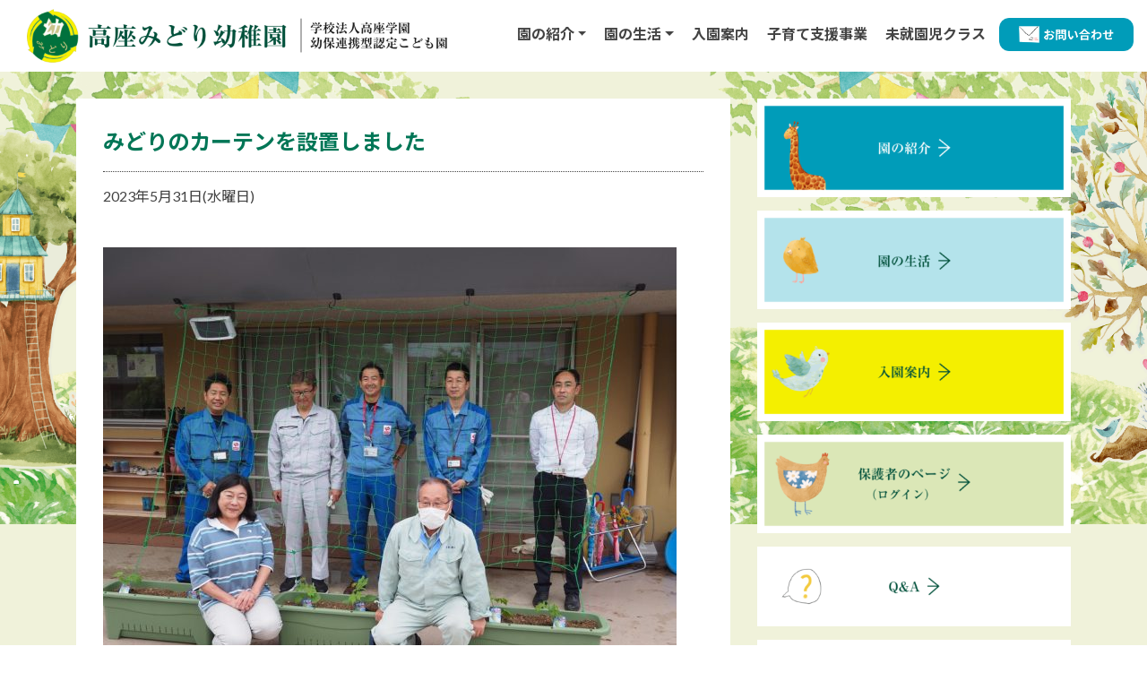

--- FILE ---
content_type: text/html; charset=UTF-8
request_url: https://midorikg.net/blog/2446/
body_size: 16429
content:
<!DOCTYPE html>
<html lang="ja">
<head>
	<meta charset="UTF-8">
	<meta name="viewport" content="width=device-width, initial-scale=1, shrink-to-fit=no">
	<link rel="profile" href="http://gmpg.org/xfn/11">
    <link href="https://fonts.googleapis.com/css2?family=Lato:wght@400;700&family=Noto+Sans+JP:wght@400;700&display=swap" rel="stylesheet">
    <meta name='robots' content='index, follow, max-image-preview:large, max-snippet:-1, max-video-preview:-1' />

	<!-- This site is optimized with the Yoast SEO plugin v26.5 - https://yoast.com/wordpress/plugins/seo/ -->
	<title>みどりのカーテンを設置しました | キリスト教保育 認定こども園 高座みどり幼稚園</title>
	<meta name="description" content="今日は大和市みどり公園課により、みどりのカーテン設置を行いました。設置植え付けには東京電力パワーグリッドさん、株式会社ガスターさん、図南鍛工株式会社さん、地元の" />
	<link rel="canonical" href="https://midorikg.net/blog/2446/" />
	<meta property="og:locale" content="ja_JP" />
	<meta property="og:type" content="article" />
	<meta property="og:title" content="みどりのカーテンを設置しました | キリスト教保育 認定こども園 高座みどり幼稚園" />
	<meta property="og:description" content="今日は大和市みどり公園課により、みどりのカーテン設置を行いました。設置植え付けには東京電力パワーグリッドさん、株式会社ガスターさん、図南鍛工株式会社さん、地元の" />
	<meta property="og:url" content="https://midorikg.net/blog/2446/" />
	<meta property="og:site_name" content="キリスト教保育 認定こども園 高座みどり幼稚園" />
	<meta property="article:publisher" content="https://www.facebook.com/kozamidorikg/" />
	<meta property="article:published_time" content="2023-05-31T02:31:02+00:00" />
	<meta property="og:image" content="https://midorikg.net/cp-bin/wordpress5/wp-content/uploads/2023/05/P5318645.jpg" />
	<meta property="og:image:width" content="1024" />
	<meta property="og:image:height" content="768" />
	<meta property="og:image:type" content="image/jpeg" />
	<meta name="author" content="WEB担当者" />
	<meta name="twitter:card" content="summary_large_image" />
	<script type="application/ld+json" class="yoast-schema-graph">{"@context":"https://schema.org","@graph":[{"@type":"Article","@id":"https://midorikg.net/blog/2446/#article","isPartOf":{"@id":"https://midorikg.net/blog/2446/"},"author":{"name":"WEB担当者","@id":"https://midorikg.net/#/schema/person/4814ac9f0cdbaf24b84dfe8fab2316c7"},"headline":"みどりのカーテンを設置しました","datePublished":"2023-05-31T02:31:02+00:00","mainEntityOfPage":{"@id":"https://midorikg.net/blog/2446/"},"wordCount":0,"publisher":{"@id":"https://midorikg.net/#organization"},"image":{"@id":"https://midorikg.net/blog/2446/#primaryimage"},"thumbnailUrl":"https://midorikg.net/cp-bin/wordpress5/wp-content/uploads/2023/05/P5318645.jpg","articleSection":["保育日記"],"inLanguage":"ja"},{"@type":"WebPage","@id":"https://midorikg.net/blog/2446/","url":"https://midorikg.net/blog/2446/","name":"みどりのカーテンを設置しました | キリスト教保育 認定こども園 高座みどり幼稚園","isPartOf":{"@id":"https://midorikg.net/#website"},"primaryImageOfPage":{"@id":"https://midorikg.net/blog/2446/#primaryimage"},"image":{"@id":"https://midorikg.net/blog/2446/#primaryimage"},"thumbnailUrl":"https://midorikg.net/cp-bin/wordpress5/wp-content/uploads/2023/05/P5318645.jpg","datePublished":"2023-05-31T02:31:02+00:00","description":"今日は大和市みどり公園課により、みどりのカーテン設置を行いました。設置植え付けには東京電力パワーグリッドさん、株式会社ガスターさん、図南鍛工株式会社さん、地元の","breadcrumb":{"@id":"https://midorikg.net/blog/2446/#breadcrumb"},"inLanguage":"ja","potentialAction":[{"@type":"ReadAction","target":["https://midorikg.net/blog/2446/"]}]},{"@type":"ImageObject","inLanguage":"ja","@id":"https://midorikg.net/blog/2446/#primaryimage","url":"https://midorikg.net/cp-bin/wordpress5/wp-content/uploads/2023/05/P5318645.jpg","contentUrl":"https://midorikg.net/cp-bin/wordpress5/wp-content/uploads/2023/05/P5318645.jpg","width":1024,"height":768},{"@type":"BreadcrumbList","@id":"https://midorikg.net/blog/2446/#breadcrumb","itemListElement":[{"@type":"ListItem","position":1,"name":"ホーム","item":"https://midorikg.net/"},{"@type":"ListItem","position":2,"name":"みどりのカーテンを設置しました"}]},{"@type":"WebSite","@id":"https://midorikg.net/#website","url":"https://midorikg.net/","name":"キリスト教保育 認定こども園 高座みどり幼稚園","description":"大和市でもっとも長い歴史と伝統をもつキリスト教保育のミッション園である認定こども園高座みどり幼稚園の公式ホームページです。神奈川県大和市の南林間駅の西口から徒歩3分です。お問い合わせ：神奈川県大和市南林間2-14-8 　TEL 046-274-0372","publisher":{"@id":"https://midorikg.net/#organization"},"potentialAction":[{"@type":"SearchAction","target":{"@type":"EntryPoint","urlTemplate":"https://midorikg.net/?s={search_term_string}"},"query-input":{"@type":"PropertyValueSpecification","valueRequired":true,"valueName":"search_term_string"}}],"inLanguage":"ja"},{"@type":"Organization","@id":"https://midorikg.net/#organization","name":"認定こども園高座みどり幼稚園","url":"https://midorikg.net/","logo":{"@type":"ImageObject","inLanguage":"ja","@id":"https://midorikg.net/#/schema/logo/image/","url":"http://midorikg.net/cp-bin/wordpress5/wp-content/uploads/2021/06/site_icon.png","contentUrl":"http://midorikg.net/cp-bin/wordpress5/wp-content/uploads/2021/06/site_icon.png","width":512,"height":512,"caption":"認定こども園高座みどり幼稚園"},"image":{"@id":"https://midorikg.net/#/schema/logo/image/"},"sameAs":["https://www.facebook.com/kozamidorikg/"]},{"@type":"Person","@id":"https://midorikg.net/#/schema/person/4814ac9f0cdbaf24b84dfe8fab2316c7","name":"WEB担当者","image":{"@type":"ImageObject","inLanguage":"ja","@id":"https://midorikg.net/#/schema/person/image/","url":"https://secure.gravatar.com/avatar/bdb00fa740c230da58d46539dcdbc948c454642da16bcdfddffdd1c490820bd1?s=96&d=mm&r=g","contentUrl":"https://secure.gravatar.com/avatar/bdb00fa740c230da58d46539dcdbc948c454642da16bcdfddffdd1c490820bd1?s=96&d=mm&r=g","caption":"WEB担当者"}}]}</script>
	<!-- / Yoast SEO plugin. -->


<link rel='dns-prefetch' href='//www.googletagmanager.com' />
<link rel="alternate" type="application/rss+xml" title="キリスト教保育 認定こども園 高座みどり幼稚園 &raquo; フィード" href="https://midorikg.net/feed/" />
<link rel="alternate" type="application/rss+xml" title="キリスト教保育 認定こども園 高座みどり幼稚園 &raquo; コメントフィード" href="https://midorikg.net/comments/feed/" />
<link rel="alternate" title="oEmbed (JSON)" type="application/json+oembed" href="https://midorikg.net/wp-json/oembed/1.0/embed?url=https%3A%2F%2Fmidorikg.net%2Fblog%2F2446%2F" />
<link rel="alternate" title="oEmbed (XML)" type="text/xml+oembed" href="https://midorikg.net/wp-json/oembed/1.0/embed?url=https%3A%2F%2Fmidorikg.net%2Fblog%2F2446%2F&#038;format=xml" />
<style id='wp-img-auto-sizes-contain-inline-css'>
img:is([sizes=auto i],[sizes^="auto," i]){contain-intrinsic-size:3000px 1500px}
/*# sourceURL=wp-img-auto-sizes-contain-inline-css */
</style>
<link rel='stylesheet' id='sbi_styles-css' href='https://midorikg.net/cp-bin/wordpress5/wp-content/plugins/instagram-feed-pro/css/sbi-styles.min.css?ver=6.9.0' media='all' />
<style id='wp-emoji-styles-inline-css'>

	img.wp-smiley, img.emoji {
		display: inline !important;
		border: none !important;
		box-shadow: none !important;
		height: 1em !important;
		width: 1em !important;
		margin: 0 0.07em !important;
		vertical-align: -0.1em !important;
		background: none !important;
		padding: 0 !important;
	}
/*# sourceURL=wp-emoji-styles-inline-css */
</style>
<style id='wp-block-library-inline-css'>
:root{--wp-block-synced-color:#7a00df;--wp-block-synced-color--rgb:122,0,223;--wp-bound-block-color:var(--wp-block-synced-color);--wp-editor-canvas-background:#ddd;--wp-admin-theme-color:#007cba;--wp-admin-theme-color--rgb:0,124,186;--wp-admin-theme-color-darker-10:#006ba1;--wp-admin-theme-color-darker-10--rgb:0,107,160.5;--wp-admin-theme-color-darker-20:#005a87;--wp-admin-theme-color-darker-20--rgb:0,90,135;--wp-admin-border-width-focus:2px}@media (min-resolution:192dpi){:root{--wp-admin-border-width-focus:1.5px}}.wp-element-button{cursor:pointer}:root .has-very-light-gray-background-color{background-color:#eee}:root .has-very-dark-gray-background-color{background-color:#313131}:root .has-very-light-gray-color{color:#eee}:root .has-very-dark-gray-color{color:#313131}:root .has-vivid-green-cyan-to-vivid-cyan-blue-gradient-background{background:linear-gradient(135deg,#00d084,#0693e3)}:root .has-purple-crush-gradient-background{background:linear-gradient(135deg,#34e2e4,#4721fb 50%,#ab1dfe)}:root .has-hazy-dawn-gradient-background{background:linear-gradient(135deg,#faaca8,#dad0ec)}:root .has-subdued-olive-gradient-background{background:linear-gradient(135deg,#fafae1,#67a671)}:root .has-atomic-cream-gradient-background{background:linear-gradient(135deg,#fdd79a,#004a59)}:root .has-nightshade-gradient-background{background:linear-gradient(135deg,#330968,#31cdcf)}:root .has-midnight-gradient-background{background:linear-gradient(135deg,#020381,#2874fc)}:root{--wp--preset--font-size--normal:16px;--wp--preset--font-size--huge:42px}.has-regular-font-size{font-size:1em}.has-larger-font-size{font-size:2.625em}.has-normal-font-size{font-size:var(--wp--preset--font-size--normal)}.has-huge-font-size{font-size:var(--wp--preset--font-size--huge)}.has-text-align-center{text-align:center}.has-text-align-left{text-align:left}.has-text-align-right{text-align:right}.has-fit-text{white-space:nowrap!important}#end-resizable-editor-section{display:none}.aligncenter{clear:both}.items-justified-left{justify-content:flex-start}.items-justified-center{justify-content:center}.items-justified-right{justify-content:flex-end}.items-justified-space-between{justify-content:space-between}.screen-reader-text{border:0;clip-path:inset(50%);height:1px;margin:-1px;overflow:hidden;padding:0;position:absolute;width:1px;word-wrap:normal!important}.screen-reader-text:focus{background-color:#ddd;clip-path:none;color:#444;display:block;font-size:1em;height:auto;left:5px;line-height:normal;padding:15px 23px 14px;text-decoration:none;top:5px;width:auto;z-index:100000}html :where(.has-border-color){border-style:solid}html :where([style*=border-top-color]){border-top-style:solid}html :where([style*=border-right-color]){border-right-style:solid}html :where([style*=border-bottom-color]){border-bottom-style:solid}html :where([style*=border-left-color]){border-left-style:solid}html :where([style*=border-width]){border-style:solid}html :where([style*=border-top-width]){border-top-style:solid}html :where([style*=border-right-width]){border-right-style:solid}html :where([style*=border-bottom-width]){border-bottom-style:solid}html :where([style*=border-left-width]){border-left-style:solid}html :where(img[class*=wp-image-]){height:auto;max-width:100%}:where(figure){margin:0 0 1em}html :where(.is-position-sticky){--wp-admin--admin-bar--position-offset:var(--wp-admin--admin-bar--height,0px)}@media screen and (max-width:600px){html :where(.is-position-sticky){--wp-admin--admin-bar--position-offset:0px}}

/*# sourceURL=wp-block-library-inline-css */
</style><style id='global-styles-inline-css'>
:root{--wp--preset--aspect-ratio--square: 1;--wp--preset--aspect-ratio--4-3: 4/3;--wp--preset--aspect-ratio--3-4: 3/4;--wp--preset--aspect-ratio--3-2: 3/2;--wp--preset--aspect-ratio--2-3: 2/3;--wp--preset--aspect-ratio--16-9: 16/9;--wp--preset--aspect-ratio--9-16: 9/16;--wp--preset--color--black: #000000;--wp--preset--color--cyan-bluish-gray: #abb8c3;--wp--preset--color--white: #ffffff;--wp--preset--color--pale-pink: #f78da7;--wp--preset--color--vivid-red: #cf2e2e;--wp--preset--color--luminous-vivid-orange: #ff6900;--wp--preset--color--luminous-vivid-amber: #fcb900;--wp--preset--color--light-green-cyan: #7bdcb5;--wp--preset--color--vivid-green-cyan: #00d084;--wp--preset--color--pale-cyan-blue: #8ed1fc;--wp--preset--color--vivid-cyan-blue: #0693e3;--wp--preset--color--vivid-purple: #9b51e0;--wp--preset--gradient--vivid-cyan-blue-to-vivid-purple: linear-gradient(135deg,rgb(6,147,227) 0%,rgb(155,81,224) 100%);--wp--preset--gradient--light-green-cyan-to-vivid-green-cyan: linear-gradient(135deg,rgb(122,220,180) 0%,rgb(0,208,130) 100%);--wp--preset--gradient--luminous-vivid-amber-to-luminous-vivid-orange: linear-gradient(135deg,rgb(252,185,0) 0%,rgb(255,105,0) 100%);--wp--preset--gradient--luminous-vivid-orange-to-vivid-red: linear-gradient(135deg,rgb(255,105,0) 0%,rgb(207,46,46) 100%);--wp--preset--gradient--very-light-gray-to-cyan-bluish-gray: linear-gradient(135deg,rgb(238,238,238) 0%,rgb(169,184,195) 100%);--wp--preset--gradient--cool-to-warm-spectrum: linear-gradient(135deg,rgb(74,234,220) 0%,rgb(151,120,209) 20%,rgb(207,42,186) 40%,rgb(238,44,130) 60%,rgb(251,105,98) 80%,rgb(254,248,76) 100%);--wp--preset--gradient--blush-light-purple: linear-gradient(135deg,rgb(255,206,236) 0%,rgb(152,150,240) 100%);--wp--preset--gradient--blush-bordeaux: linear-gradient(135deg,rgb(254,205,165) 0%,rgb(254,45,45) 50%,rgb(107,0,62) 100%);--wp--preset--gradient--luminous-dusk: linear-gradient(135deg,rgb(255,203,112) 0%,rgb(199,81,192) 50%,rgb(65,88,208) 100%);--wp--preset--gradient--pale-ocean: linear-gradient(135deg,rgb(255,245,203) 0%,rgb(182,227,212) 50%,rgb(51,167,181) 100%);--wp--preset--gradient--electric-grass: linear-gradient(135deg,rgb(202,248,128) 0%,rgb(113,206,126) 100%);--wp--preset--gradient--midnight: linear-gradient(135deg,rgb(2,3,129) 0%,rgb(40,116,252) 100%);--wp--preset--font-size--small: 13px;--wp--preset--font-size--medium: 20px;--wp--preset--font-size--large: 36px;--wp--preset--font-size--x-large: 42px;--wp--preset--spacing--20: 0.44rem;--wp--preset--spacing--30: 0.67rem;--wp--preset--spacing--40: 1rem;--wp--preset--spacing--50: 1.5rem;--wp--preset--spacing--60: 2.25rem;--wp--preset--spacing--70: 3.38rem;--wp--preset--spacing--80: 5.06rem;--wp--preset--shadow--natural: 6px 6px 9px rgba(0, 0, 0, 0.2);--wp--preset--shadow--deep: 12px 12px 50px rgba(0, 0, 0, 0.4);--wp--preset--shadow--sharp: 6px 6px 0px rgba(0, 0, 0, 0.2);--wp--preset--shadow--outlined: 6px 6px 0px -3px rgb(255, 255, 255), 6px 6px rgb(0, 0, 0);--wp--preset--shadow--crisp: 6px 6px 0px rgb(0, 0, 0);}:where(.is-layout-flex){gap: 0.5em;}:where(.is-layout-grid){gap: 0.5em;}body .is-layout-flex{display: flex;}.is-layout-flex{flex-wrap: wrap;align-items: center;}.is-layout-flex > :is(*, div){margin: 0;}body .is-layout-grid{display: grid;}.is-layout-grid > :is(*, div){margin: 0;}:where(.wp-block-columns.is-layout-flex){gap: 2em;}:where(.wp-block-columns.is-layout-grid){gap: 2em;}:where(.wp-block-post-template.is-layout-flex){gap: 1.25em;}:where(.wp-block-post-template.is-layout-grid){gap: 1.25em;}.has-black-color{color: var(--wp--preset--color--black) !important;}.has-cyan-bluish-gray-color{color: var(--wp--preset--color--cyan-bluish-gray) !important;}.has-white-color{color: var(--wp--preset--color--white) !important;}.has-pale-pink-color{color: var(--wp--preset--color--pale-pink) !important;}.has-vivid-red-color{color: var(--wp--preset--color--vivid-red) !important;}.has-luminous-vivid-orange-color{color: var(--wp--preset--color--luminous-vivid-orange) !important;}.has-luminous-vivid-amber-color{color: var(--wp--preset--color--luminous-vivid-amber) !important;}.has-light-green-cyan-color{color: var(--wp--preset--color--light-green-cyan) !important;}.has-vivid-green-cyan-color{color: var(--wp--preset--color--vivid-green-cyan) !important;}.has-pale-cyan-blue-color{color: var(--wp--preset--color--pale-cyan-blue) !important;}.has-vivid-cyan-blue-color{color: var(--wp--preset--color--vivid-cyan-blue) !important;}.has-vivid-purple-color{color: var(--wp--preset--color--vivid-purple) !important;}.has-black-background-color{background-color: var(--wp--preset--color--black) !important;}.has-cyan-bluish-gray-background-color{background-color: var(--wp--preset--color--cyan-bluish-gray) !important;}.has-white-background-color{background-color: var(--wp--preset--color--white) !important;}.has-pale-pink-background-color{background-color: var(--wp--preset--color--pale-pink) !important;}.has-vivid-red-background-color{background-color: var(--wp--preset--color--vivid-red) !important;}.has-luminous-vivid-orange-background-color{background-color: var(--wp--preset--color--luminous-vivid-orange) !important;}.has-luminous-vivid-amber-background-color{background-color: var(--wp--preset--color--luminous-vivid-amber) !important;}.has-light-green-cyan-background-color{background-color: var(--wp--preset--color--light-green-cyan) !important;}.has-vivid-green-cyan-background-color{background-color: var(--wp--preset--color--vivid-green-cyan) !important;}.has-pale-cyan-blue-background-color{background-color: var(--wp--preset--color--pale-cyan-blue) !important;}.has-vivid-cyan-blue-background-color{background-color: var(--wp--preset--color--vivid-cyan-blue) !important;}.has-vivid-purple-background-color{background-color: var(--wp--preset--color--vivid-purple) !important;}.has-black-border-color{border-color: var(--wp--preset--color--black) !important;}.has-cyan-bluish-gray-border-color{border-color: var(--wp--preset--color--cyan-bluish-gray) !important;}.has-white-border-color{border-color: var(--wp--preset--color--white) !important;}.has-pale-pink-border-color{border-color: var(--wp--preset--color--pale-pink) !important;}.has-vivid-red-border-color{border-color: var(--wp--preset--color--vivid-red) !important;}.has-luminous-vivid-orange-border-color{border-color: var(--wp--preset--color--luminous-vivid-orange) !important;}.has-luminous-vivid-amber-border-color{border-color: var(--wp--preset--color--luminous-vivid-amber) !important;}.has-light-green-cyan-border-color{border-color: var(--wp--preset--color--light-green-cyan) !important;}.has-vivid-green-cyan-border-color{border-color: var(--wp--preset--color--vivid-green-cyan) !important;}.has-pale-cyan-blue-border-color{border-color: var(--wp--preset--color--pale-cyan-blue) !important;}.has-vivid-cyan-blue-border-color{border-color: var(--wp--preset--color--vivid-cyan-blue) !important;}.has-vivid-purple-border-color{border-color: var(--wp--preset--color--vivid-purple) !important;}.has-vivid-cyan-blue-to-vivid-purple-gradient-background{background: var(--wp--preset--gradient--vivid-cyan-blue-to-vivid-purple) !important;}.has-light-green-cyan-to-vivid-green-cyan-gradient-background{background: var(--wp--preset--gradient--light-green-cyan-to-vivid-green-cyan) !important;}.has-luminous-vivid-amber-to-luminous-vivid-orange-gradient-background{background: var(--wp--preset--gradient--luminous-vivid-amber-to-luminous-vivid-orange) !important;}.has-luminous-vivid-orange-to-vivid-red-gradient-background{background: var(--wp--preset--gradient--luminous-vivid-orange-to-vivid-red) !important;}.has-very-light-gray-to-cyan-bluish-gray-gradient-background{background: var(--wp--preset--gradient--very-light-gray-to-cyan-bluish-gray) !important;}.has-cool-to-warm-spectrum-gradient-background{background: var(--wp--preset--gradient--cool-to-warm-spectrum) !important;}.has-blush-light-purple-gradient-background{background: var(--wp--preset--gradient--blush-light-purple) !important;}.has-blush-bordeaux-gradient-background{background: var(--wp--preset--gradient--blush-bordeaux) !important;}.has-luminous-dusk-gradient-background{background: var(--wp--preset--gradient--luminous-dusk) !important;}.has-pale-ocean-gradient-background{background: var(--wp--preset--gradient--pale-ocean) !important;}.has-electric-grass-gradient-background{background: var(--wp--preset--gradient--electric-grass) !important;}.has-midnight-gradient-background{background: var(--wp--preset--gradient--midnight) !important;}.has-small-font-size{font-size: var(--wp--preset--font-size--small) !important;}.has-medium-font-size{font-size: var(--wp--preset--font-size--medium) !important;}.has-large-font-size{font-size: var(--wp--preset--font-size--large) !important;}.has-x-large-font-size{font-size: var(--wp--preset--font-size--x-large) !important;}
/*# sourceURL=global-styles-inline-css */
</style>

<style id='classic-theme-styles-inline-css'>
/*! This file is auto-generated */
.wp-block-button__link{color:#fff;background-color:#32373c;border-radius:9999px;box-shadow:none;text-decoration:none;padding:calc(.667em + 2px) calc(1.333em + 2px);font-size:1.125em}.wp-block-file__button{background:#32373c;color:#fff;text-decoration:none}
/*# sourceURL=/wp-includes/css/classic-themes.min.css */
</style>
<link rel='stylesheet' id='contact-form-7-css' href='https://midorikg.net/cp-bin/wordpress5/wp-content/plugins/contact-form-7/includes/css/styles.css?ver=6.1.4' media='all' />
<link rel='stylesheet' id='ple-style-css' href='https://midorikg.net/cp-bin/wordpress5/wp-content/plugins/page-loading-effects/assets/css/style.css?ver=1.0.0' media='all' />
<link rel='stylesheet' id='child-understrap-styles-css' href='https://midorikg.net/cp-bin/wordpress5/wp-content/themes/understrap-child-main/css/child-theme.min.css?ver=3.5.0' media='all' />
<script src="https://midorikg.net/cp-bin/wordpress5/wp-includes/js/jquery/jquery.min.js?ver=3.7.1" id="jquery-core-js"></script>
<script src="https://midorikg.net/cp-bin/wordpress5/wp-includes/js/jquery/jquery-migrate.min.js?ver=3.4.1" id="jquery-migrate-js"></script>
<script src="https://midorikg.net/cp-bin/wordpress5/wp-content/plugins/page-loading-effects/assets/js/ple.preloader.min.js?ver=6.9" id="ple-script-js"></script>

<!-- Site Kit によって追加された Google タグ（gtag.js）スニペット -->
<!-- Google アナリティクス スニペット (Site Kit が追加) -->
<script src="https://www.googletagmanager.com/gtag/js?id=G-E1PEG25J9Y" id="google_gtagjs-js" async></script>
<script id="google_gtagjs-js-after">
window.dataLayer = window.dataLayer || [];function gtag(){dataLayer.push(arguments);}
gtag("set","linker",{"domains":["midorikg.net"]});
gtag("js", new Date());
gtag("set", "developer_id.dZTNiMT", true);
gtag("config", "G-E1PEG25J9Y");
 window._googlesitekit = window._googlesitekit || {}; window._googlesitekit.throttledEvents = []; window._googlesitekit.gtagEvent = (name, data) => { var key = JSON.stringify( { name, data } ); if ( !! window._googlesitekit.throttledEvents[ key ] ) { return; } window._googlesitekit.throttledEvents[ key ] = true; setTimeout( () => { delete window._googlesitekit.throttledEvents[ key ]; }, 5 ); gtag( "event", name, { ...data, event_source: "site-kit" } ); }; 
//# sourceURL=google_gtagjs-js-after
</script>
<link rel="https://api.w.org/" href="https://midorikg.net/wp-json/" /><link rel="alternate" title="JSON" type="application/json" href="https://midorikg.net/wp-json/wp/v2/posts/2446" /><link rel="EditURI" type="application/rsd+xml" title="RSD" href="https://midorikg.net/cp-bin/wordpress5/xmlrpc.php?rsd" />
<meta name="generator" content="WordPress 6.9" />
<link rel='shortlink' href='https://midorikg.net/?p=2446' />
<meta name="generator" content="Site Kit by Google 1.167.0" /><script type="text/javascript">
  plePreloader.speed = "2000";
  if(!plePreloader.speed){
    plePreloader.speed=4000;
  }
  plePreloader.elem = "ple-loader-wraps1";
  plePreloader.elemInner = '';
  plePreloader.kicks();
</script>
<style type="text/css">
  #ple-loader-wraps1 {
    background: #c1d6ba;
  }
  #ple-loader-wraps1 #ple-animates {
     background:#ffffff;}
</style>
<meta name="mobile-web-app-capable" content="yes">
<meta name="apple-mobile-web-app-capable" content="yes">
<meta name="apple-mobile-web-app-title" content="キリスト教保育 認定こども園 高座みどり幼稚園 - 大和市でもっとも長い歴史と伝統をもつキリスト教保育のミッション園である認定こども園高座みどり幼稚園の公式ホームページです。神奈川県大和市の南林間駅の西口から徒歩3分です。お問い合わせ：神奈川県大和市南林間2-14-8 　TEL 046-274-0372">
<link rel="icon" href="https://midorikg.net/cp-bin/wordpress5/wp-content/uploads/2021/06/cropped-site_icon-32x32.png" sizes="32x32" />
<link rel="icon" href="https://midorikg.net/cp-bin/wordpress5/wp-content/uploads/2021/06/cropped-site_icon-192x192.png" sizes="192x192" />
<link rel="apple-touch-icon" href="https://midorikg.net/cp-bin/wordpress5/wp-content/uploads/2021/06/cropped-site_icon-180x180.png" />
<meta name="msapplication-TileImage" content="https://midorikg.net/cp-bin/wordpress5/wp-content/uploads/2021/06/cropped-site_icon-270x270.png" />
		<style id="wp-custom-css">
			.youtube-box {
	display:flex;
	justify-content: space-between;
	margin-bottom:30px;
}
.youtube-flex {
	width:350px;
}
.youtube-flex iframe {
	width:100%;
	height:197px;
}
.instagram-box {
	margin:0 0 4em;
}

@media (max-width: 768px) {
	.youtube-box {
		flex-wrap:wrap;
	}
	.youtube-flex {
		width:360px;
		margin:auto;
	}
	.youtube-flex iframe {
		height:210px;
	}
	.instagram-box {
		margin:0 0 4em;
	}
}		</style>
		    <link rel="stylesheet" href="https://cdnjs.cloudflare.com/ajax/libs/animate.css/3.7.0/animate.min.css">
    <link href="https://unpkg.com/aos@2.3.1/dist/aos.css" rel="stylesheet">


</head>

<body class="wp-singular post-template-default single single-post postid-2446 single-format-standard wp-custom-logo wp-embed-responsive wp-theme-understrap wp-child-theme-understrap-child-main group-blog" itemscope itemtype="http://schema.org/WebSite">
<div class="site" id="page">

	<!-- ******************* The Navbar Area ******************* -->
	<div id="wrapper-navbar">

		<a class="skip-link sr-only sr-only-focusable" href="#content">コンテンツへスキップ</a>

		<nav id="main-nav" class="navbar navbar-expand-xl" aria-labelledby="main-nav-label">

					<div class="container-fluid">
		
					<!-- Your site title as branding in the menu -->

						
                            <a href="https://midorikg.net/" class="navbar-brand custom-logo-link" rel="home"><img width="1410" height="180" src="https://midorikg.net/cp-bin/wordpress5/wp-content/uploads/2021/06/site_logo@3x.png" class="img-fluid" alt="キリスト教保育 認定こども園 高座みどり幼稚園" decoding="async" fetchpriority="high" srcset="https://midorikg.net/cp-bin/wordpress5/wp-content/uploads/2021/06/site_logo@3x.png 1410w, https://midorikg.net/cp-bin/wordpress5/wp-content/uploads/2021/06/site_logo@3x-640x82.png 640w, https://midorikg.net/cp-bin/wordpress5/wp-content/uploads/2021/06/site_logo@3x-1024x131.png 1024w, https://midorikg.net/cp-bin/wordpress5/wp-content/uploads/2021/06/site_logo@3x-768x98.png 768w, https://midorikg.net/cp-bin/wordpress5/wp-content/uploads/2021/06/site_logo@3x-300x38.png 300w" sizes="(max-width: 1410px) 100vw, 1410px" /></a>
						

					<!-- end custom logo -->

                <button class="navbar-toggler" type="button" data-toggle="collapse" data-target="#navbarNavDropdown" aria-controls="navbarNavDropdown" aria-expanded="false" aria-label="ナビゲーション切り替え">
                    <span class="navbar-toggler-icon"></span>
                    <span class="navbar-toggler-icon"></span>
                    <span class="navbar-toggler-icon"></span>
				</button>


				<!-- The WordPress Menu goes here -->
                <div class="main_menu_pc">
	                <div id="navbarNavDropdown" class="collapse navbar-collapse"><ul id="main-menu" class="navbar-nav ml-auto"><li itemscope="itemscope" itemtype="https://www.schema.org/SiteNavigationElement" id="menu-item-52" class="menu-item menu-item-type-post_type menu-item-object-page menu-item-has-children dropdown menu-item-52 nav-item"><a title="園の紹介" href="#" data-toggle="dropdown" aria-haspopup="true" aria-expanded="false" class="dropdown-toggle nav-link" id="menu-item-dropdown-52">園の紹介</a>
<ul class="dropdown-menu" aria-labelledby="menu-item-dropdown-52" role="menu">
	<li itemscope="itemscope" itemtype="https://www.schema.org/SiteNavigationElement" id="menu-item-748" class="menu-item menu-item-type-post_type menu-item-object-page menu-item-748 nav-item"><a title="園の紹介" href="https://midorikg.net/about/" class="dropdown-item">園の紹介</a></li>
	<li itemscope="itemscope" itemtype="https://www.schema.org/SiteNavigationElement" id="menu-item-744" class="menu-item menu-item-type-post_type menu-item-object-page menu-item-744 nav-item"><a title="- 理事長からのあいさつ" href="https://midorikg.net/about/greet1/" class="dropdown-item">&#8211; 理事長からのあいさつ</a></li>
	<li itemscope="itemscope" itemtype="https://www.schema.org/SiteNavigationElement" id="menu-item-745" class="menu-item menu-item-type-post_type menu-item-object-page menu-item-745 nav-item"><a title="- 園長からのあいさつ" href="https://midorikg.net/about/greet2/" class="dropdown-item">&#8211; 園長からのあいさつ</a></li>
	<li itemscope="itemscope" itemtype="https://www.schema.org/SiteNavigationElement" id="menu-item-746" class="menu-item menu-item-type-post_type menu-item-object-page menu-item-746 nav-item"><a title="- 沿革" href="https://midorikg.net/about/history/" class="dropdown-item">&#8211; 沿革</a></li>
	<li itemscope="itemscope" itemtype="https://www.schema.org/SiteNavigationElement" id="menu-item-747" class="menu-item menu-item-type-post_type menu-item-object-page menu-item-747 nav-item"><a title="- 認定こども園" href="https://midorikg.net/about/ninteikodomoen/" class="dropdown-item">&#8211; 認定こども園</a></li>
	<li itemscope="itemscope" itemtype="https://www.schema.org/SiteNavigationElement" id="menu-item-3077" class="menu-item menu-item-type-post_type menu-item-object-page menu-item-3077 nav-item"><a title="- 寄付金募集について" href="https://midorikg.net/donation/" class="dropdown-item">&#8211; 寄付金募集について</a></li>
</ul>
</li>
<li itemscope="itemscope" itemtype="https://www.schema.org/SiteNavigationElement" id="menu-item-51" class="menu-item menu-item-type-post_type menu-item-object-page menu-item-has-children dropdown menu-item-51 nav-item"><a title="園の生活" href="#" data-toggle="dropdown" aria-haspopup="true" aria-expanded="false" class="dropdown-toggle nav-link" id="menu-item-dropdown-51">園の生活</a>
<ul class="dropdown-menu" aria-labelledby="menu-item-dropdown-51" role="menu">
	<li itemscope="itemscope" itemtype="https://www.schema.org/SiteNavigationElement" id="menu-item-1187" class="menu-item menu-item-type-post_type menu-item-object-page menu-item-1187 nav-item"><a title="園の生活" href="https://midorikg.net/life/" class="dropdown-item">園の生活</a></li>
	<li itemscope="itemscope" itemtype="https://www.schema.org/SiteNavigationElement" id="menu-item-1186" class="menu-item menu-item-type-post_type menu-item-object-page menu-item-1186 nav-item"><a title="キリスト教保育" href="https://midorikg.net/christian-childcare/" class="dropdown-item">キリスト教保育</a></li>
	<li itemscope="itemscope" itemtype="https://www.schema.org/SiteNavigationElement" id="menu-item-1185" class="menu-item menu-item-type-post_type menu-item-object-page menu-item-1185 nav-item"><a title="遊び" href="https://midorikg.net/play/" class="dropdown-item">遊び</a></li>
	<li itemscope="itemscope" itemtype="https://www.schema.org/SiteNavigationElement" id="menu-item-1184" class="menu-item menu-item-type-post_type menu-item-object-page menu-item-1184 nav-item"><a title="食育" href="https://midorikg.net/food-education/" class="dropdown-item">食育</a></li>
</ul>
</li>
<li itemscope="itemscope" itemtype="https://www.schema.org/SiteNavigationElement" id="menu-item-50" class="menu-item menu-item-type-post_type menu-item-object-page menu-item-50 nav-item"><a title="入園案内" href="https://midorikg.net/entrance/" class="nav-link">入園案内</a></li>
<li itemscope="itemscope" itemtype="https://www.schema.org/SiteNavigationElement" id="menu-item-56" class="menu-item menu-item-type-post_type menu-item-object-page menu-item-56 nav-item"><a title="子育て支援事業" href="https://midorikg.net/kosodate/" class="nav-link">子育て支援事業</a></li>
<li itemscope="itemscope" itemtype="https://www.schema.org/SiteNavigationElement" id="menu-item-47" class="menu-item menu-item-type-post_type menu-item-object-page menu-item-47 nav-item"><a title="未就園児クラス" href="https://midorikg.net/wakaba/" class="nav-link">未就園児クラス</a></li>
</ul></div>                    <a class="header_contact_link mdr_hover" href="/contact" style="background-image: url('https://midorikg.net/cp-bin/wordpress5/wp-content/themes/understrap-child-main/img/header_contact_link@3x.png')"><span class="alt_text">お問い合わせ</span></a>
                </div>



						</div><!-- .container -->
			            <div class="container-fluid">
                <div class="main_menu_sp">
		            <div id="navbarNavDropdown" class="collapse navbar-collapse"><ul id="main-menu-alt" class="navbar-nav ml-auto"><li itemscope="itemscope" itemtype="https://www.schema.org/SiteNavigationElement" id="menu-item-149" class="menu-item menu-item-type-post_type menu-item-object-page menu-item-home menu-item-149 nav-item"><a title="ホーム" href="https://midorikg.net/" class="nav-link">ホーム</a></li>
<li itemscope="itemscope" itemtype="https://www.schema.org/SiteNavigationElement" id="menu-item-157" class="menu-item menu-item-type-post_type menu-item-object-page menu-item-has-children dropdown menu-item-157 nav-item"><a title="園の紹介" href="#" data-toggle="dropdown" aria-haspopup="true" aria-expanded="false" class="dropdown-toggle nav-link" id="menu-item-dropdown-157">園の紹介</a>
<ul class="dropdown-menu" aria-labelledby="menu-item-dropdown-157" role="menu">
	<li itemscope="itemscope" itemtype="https://www.schema.org/SiteNavigationElement" id="menu-item-753" class="menu-item menu-item-type-post_type menu-item-object-page menu-item-753 nav-item"><a title="園の紹介" href="https://midorikg.net/about/" class="dropdown-item">園の紹介</a></li>
	<li itemscope="itemscope" itemtype="https://www.schema.org/SiteNavigationElement" id="menu-item-749" class="menu-item menu-item-type-post_type menu-item-object-page menu-item-749 nav-item"><a title="理事長からのあいさつ" href="https://midorikg.net/about/greet1/" class="dropdown-item">理事長からのあいさつ</a></li>
	<li itemscope="itemscope" itemtype="https://www.schema.org/SiteNavigationElement" id="menu-item-750" class="menu-item menu-item-type-post_type menu-item-object-page menu-item-750 nav-item"><a title="園長からのあいさつ" href="https://midorikg.net/about/greet2/" class="dropdown-item">園長からのあいさつ</a></li>
	<li itemscope="itemscope" itemtype="https://www.schema.org/SiteNavigationElement" id="menu-item-751" class="menu-item menu-item-type-post_type menu-item-object-page menu-item-751 nav-item"><a title="沿革" href="https://midorikg.net/about/history/" class="dropdown-item">沿革</a></li>
	<li itemscope="itemscope" itemtype="https://www.schema.org/SiteNavigationElement" id="menu-item-752" class="menu-item menu-item-type-post_type menu-item-object-page menu-item-752 nav-item"><a title="認定こども園" href="https://midorikg.net/about/ninteikodomoen/" class="dropdown-item">認定こども園</a></li>
	<li itemscope="itemscope" itemtype="https://www.schema.org/SiteNavigationElement" id="menu-item-3076" class="menu-item menu-item-type-post_type menu-item-object-page menu-item-3076 nav-item"><a title="寄付金募集について" href="https://midorikg.net/donation/" class="dropdown-item">寄付金募集について</a></li>
</ul>
</li>
<li itemscope="itemscope" itemtype="https://www.schema.org/SiteNavigationElement" id="menu-item-156" class="menu-item menu-item-type-post_type menu-item-object-page menu-item-has-children dropdown menu-item-156 nav-item"><a title="園の生活" href="#" data-toggle="dropdown" aria-haspopup="true" aria-expanded="false" class="dropdown-toggle nav-link" id="menu-item-dropdown-156">園の生活</a>
<ul class="dropdown-menu" aria-labelledby="menu-item-dropdown-156" role="menu">
	<li itemscope="itemscope" itemtype="https://www.schema.org/SiteNavigationElement" id="menu-item-1188" class="menu-item menu-item-type-post_type menu-item-object-page menu-item-1188 nav-item"><a title="園の生活" href="https://midorikg.net/life/" class="dropdown-item">園の生活</a></li>
	<li itemscope="itemscope" itemtype="https://www.schema.org/SiteNavigationElement" id="menu-item-1183" class="menu-item menu-item-type-post_type menu-item-object-page menu-item-1183 nav-item"><a title="キリスト教保育" href="https://midorikg.net/christian-childcare/" class="dropdown-item">キリスト教保育</a></li>
	<li itemscope="itemscope" itemtype="https://www.schema.org/SiteNavigationElement" id="menu-item-1182" class="menu-item menu-item-type-post_type menu-item-object-page menu-item-1182 nav-item"><a title="遊び" href="https://midorikg.net/play/" class="dropdown-item">遊び</a></li>
	<li itemscope="itemscope" itemtype="https://www.schema.org/SiteNavigationElement" id="menu-item-1181" class="menu-item menu-item-type-post_type menu-item-object-page menu-item-1181 nav-item"><a title="食育" href="https://midorikg.net/food-education/" class="dropdown-item">食育</a></li>
</ul>
</li>
<li itemscope="itemscope" itemtype="https://www.schema.org/SiteNavigationElement" id="menu-item-155" class="menu-item menu-item-type-post_type menu-item-object-page menu-item-155 nav-item"><a title="入園案内" href="https://midorikg.net/entrance/" class="nav-link">入園案内</a></li>
<li itemscope="itemscope" itemtype="https://www.schema.org/SiteNavigationElement" id="menu-item-161" class="menu-item menu-item-type-post_type menu-item-object-page menu-item-161 nav-item"><a title="子育て支援事業「ことり」・「ぴよ」" href="https://midorikg.net/kosodate/" class="nav-link">子育て支援事業「ことり」・「ぴよ」</a></li>
<li itemscope="itemscope" itemtype="https://www.schema.org/SiteNavigationElement" id="menu-item-153" class="menu-item menu-item-type-post_type menu-item-object-page menu-item-153 nav-item"><a title="未就園児クラス「わかば」" href="https://midorikg.net/wakaba/" class="nav-link">未就園児クラス「わかば」</a></li>
<li itemscope="itemscope" itemtype="https://www.schema.org/SiteNavigationElement" id="menu-item-154" class="menu-item menu-item-type-post_type menu-item-object-page menu-item-154 nav-item"><a title="保護者のページ" href="https://midorikg.net/guardian/" class="nav-link">保護者のページ</a></li>
<li itemscope="itemscope" itemtype="https://www.schema.org/SiteNavigationElement" id="menu-item-150" class="menu-item menu-item-type-post_type menu-item-object-page menu-item-150 nav-item"><a title="Q&#038;A" href="https://midorikg.net/qa/" class="nav-link">Q&#038;A</a></li>
<li itemscope="itemscope" itemtype="https://www.schema.org/SiteNavigationElement" id="menu-item-152" class="menu-item menu-item-type-post_type menu-item-object-page menu-item-152 nav-item"><a title="アクセス" href="https://midorikg.net/access/" class="nav-link">アクセス</a></li>
<li itemscope="itemscope" itemtype="https://www.schema.org/SiteNavigationElement" id="menu-item-151" class="menu-item menu-item-type-post_type menu-item-object-page menu-item-151 nav-item"><a title="お問い合わせ" href="https://midorikg.net/contact/" class="nav-link">お問い合わせ</a></li>
<li itemscope="itemscope" itemtype="https://www.schema.org/SiteNavigationElement" id="menu-item-162" class="menu-item menu-item-type-post_type menu-item-object-page menu-item-162 nav-item"><a title="職員募集" href="https://midorikg.net/recruit/" class="nav-link">職員募集</a></li>
<li itemscope="itemscope" itemtype="https://www.schema.org/SiteNavigationElement" id="menu-item-473" class="menu-item menu-item-type-taxonomy menu-item-object-category menu-item-473 nav-item"><a title="園からのお知らせ" href="https://midorikg.net/info/" class="nav-link">園からのお知らせ</a></li>
<li itemscope="itemscope" itemtype="https://www.schema.org/SiteNavigationElement" id="menu-item-474" class="menu-item menu-item-type-taxonomy menu-item-object-category current-post-ancestor current-menu-parent current-post-parent active menu-item-474 nav-item"><a title="保育日記" href="https://midorikg.net/blog/" class="nav-link">保育日記</a></li>
</ul></div>                </div>
            </div>

		</nav><!-- .site-navigation -->

	</div><!-- #wrapper-navbar end -->
    <div class="page_hero_wrapper">
        <div class="top_hero_outer">
            <div class="top_hero">

                <div class="hero_slider_wrapper">
                    <div class="container">
                        <div class="row no-gutters">
                            <div class="col-12">

                                <div class="hero_slider">
																												
                                </div>

								                            </div>
                        </div>
                    </div>
                </div>
                <div class="top_hero_link_outer">
                    <div class="top_bk_left"></div>
                    <div class="top_bk_right"></div>

                </div>
            </div>
        </div>
    </div>
<div class="wrapper" id="single-wrapper">

	<div class="container" id="content" tabindex="-1">

		<div class="row">

			<!-- Do the left sidebar check -->
			
<div class="col-md content-area" id="primary">

			<main class="site-single-page" id="main">

				<div class="single_post">
<article class="post-2446 post type-post status-publish format-standard has-post-thumbnail hentry category-blog" id="post-2446">

	<header class="entry-header">

		<h1 class="entry-title">みどりのカーテンを設置しました</h1>
		<div class="entry-meta">

			2023年5月31日(水曜日)
		</div><!-- .entry-meta -->

	</header><!-- .entry-header -->

	<img width="640" height="480" src="https://midorikg.net/cp-bin/wordpress5/wp-content/uploads/2023/05/P5318645.jpg" class="attachment-large size-large wp-post-image" alt="" decoding="async" srcset="https://midorikg.net/cp-bin/wordpress5/wp-content/uploads/2023/05/P5318645.jpg 1024w, https://midorikg.net/cp-bin/wordpress5/wp-content/uploads/2023/05/P5318645-640x480.jpg 640w, https://midorikg.net/cp-bin/wordpress5/wp-content/uploads/2023/05/P5318645-768x576.jpg 768w" sizes="(max-width: 640px) 100vw, 640px" />
	<div class="entry-content">

		<div dir="auto">今日は大和市みどり公園課により、みどりのカーテン設置を行いました。設置植え付けには東京電力パワーグリッドさん、株式会社ガスターさん、図南鍛工株式会社さん、地元の企業の方々が協力していただき作業が行われました。これから夏の期間、ゴーヤの成育とみどりのカーテンが用いられることを期待します。作業に携わってくださったみなさん、ありがとうございました。</div>
<div dir="auto"><a class="x1i10hfl xjbqb8w x6umtig x1b1mbwd xaqea5y xav7gou x9f619 x1ypdohk xt0psk2 xe8uvvx xdj266r x11i5rnm xat24cr x1mh8g0r xexx8yu x4uap5 x18d9i69 xkhd6sd x16tdsg8 x1hl2dhg xggy1nq x1a2a7pz xt0b8zv x1qq9wsj xo1l8bm" tabindex="0" role="link" href="https://www.facebook.com/hashtag/%E5%A4%A7%E5%92%8C%E5%B8%82?__eep__=6&amp;__cft__[0]=AZX_pnI7WusBlnHBW8tw56AC3eeW60cPzJld6tRPnvllEB4RG8ybvx2Y5xCa_STu4My7bDjuPLFK5EYWdIlut-X42HNIooeWYIoqExZDhdtMyPfz8tcL2zbaffy0sAbgJyPRGs-1H2znHNUWvtb1yabkN_BO_q0r5nN8xybcePALlAUKuDjMkwF-kcF8n2MHaz0&amp;__tn__=*NK-R">#大和市</a></div>
<div dir="auto"><a class="x1i10hfl xjbqb8w x6umtig x1b1mbwd xaqea5y xav7gou x9f619 x1ypdohk xt0psk2 xe8uvvx xdj266r x11i5rnm xat24cr x1mh8g0r xexx8yu x4uap5 x18d9i69 xkhd6sd x16tdsg8 x1hl2dhg xggy1nq x1a2a7pz xt0b8zv x1qq9wsj xo1l8bm" tabindex="0" role="link" href="https://www.facebook.com/hashtag/%E6%9D%B1%E4%BA%AC%E9%9B%BB%E5%8A%9B%E3%83%91%E3%83%AF%E3%83%BC%E3%82%B0%E3%83%AA%E3%83%83%E3%83%89?__eep__=6&amp;__cft__[0]=AZX_pnI7WusBlnHBW8tw56AC3eeW60cPzJld6tRPnvllEB4RG8ybvx2Y5xCa_STu4My7bDjuPLFK5EYWdIlut-X42HNIooeWYIoqExZDhdtMyPfz8tcL2zbaffy0sAbgJyPRGs-1H2znHNUWvtb1yabkN_BO_q0r5nN8xybcePALlAUKuDjMkwF-kcF8n2MHaz0&amp;__tn__=*NK-R">#東京電力パワーグリッド</a></div>
<div dir="auto"><a class="x1i10hfl xjbqb8w x6umtig x1b1mbwd xaqea5y xav7gou x9f619 x1ypdohk xt0psk2 xe8uvvx xdj266r x11i5rnm xat24cr x1mh8g0r xexx8yu x4uap5 x18d9i69 xkhd6sd x16tdsg8 x1hl2dhg xggy1nq x1a2a7pz xt0b8zv x1qq9wsj xo1l8bm" tabindex="0" role="link" href="https://www.facebook.com/hashtag/%E6%A0%AA%E5%BC%8F%E4%BC%9A%E7%A4%BE%E3%82%AC%E3%82%B9%E3%82%BF%E3%83%BC?__eep__=6&amp;__cft__[0]=AZX_pnI7WusBlnHBW8tw56AC3eeW60cPzJld6tRPnvllEB4RG8ybvx2Y5xCa_STu4My7bDjuPLFK5EYWdIlut-X42HNIooeWYIoqExZDhdtMyPfz8tcL2zbaffy0sAbgJyPRGs-1H2znHNUWvtb1yabkN_BO_q0r5nN8xybcePALlAUKuDjMkwF-kcF8n2MHaz0&amp;__tn__=*NK-R">#株式会社ガスター</a></div>
<div dir="auto"><a class="x1i10hfl xjbqb8w x6umtig x1b1mbwd xaqea5y xav7gou x9f619 x1ypdohk xt0psk2 xe8uvvx xdj266r x11i5rnm xat24cr x1mh8g0r xexx8yu x4uap5 x18d9i69 xkhd6sd x16tdsg8 x1hl2dhg xggy1nq x1a2a7pz xt0b8zv x1qq9wsj xo1l8bm" tabindex="0" role="link" href="https://www.facebook.com/hashtag/%E5%9B%B3%E5%8D%97%E9%8D%9B%E5%B7%A5%E6%A0%AA%E5%BC%8F%E4%BC%9A%E7%A4%BE?__eep__=6&amp;__cft__[0]=AZX_pnI7WusBlnHBW8tw56AC3eeW60cPzJld6tRPnvllEB4RG8ybvx2Y5xCa_STu4My7bDjuPLFK5EYWdIlut-X42HNIooeWYIoqExZDhdtMyPfz8tcL2zbaffy0sAbgJyPRGs-1H2znHNUWvtb1yabkN_BO_q0r5nN8xybcePALlAUKuDjMkwF-kcF8n2MHaz0&amp;__tn__=*NK-R">#図南鍛工株式会社</a><img decoding="async" class="alignnone size-medium wp-image-2448" src="https://midorikg.net/cp-bin/wordpress5/wp-content/uploads/2023/05/P5318629-640x480.jpg" alt="" width="640" height="480" srcset="https://midorikg.net/cp-bin/wordpress5/wp-content/uploads/2023/05/P5318629-640x480.jpg 640w, https://midorikg.net/cp-bin/wordpress5/wp-content/uploads/2023/05/P5318629-768x576.jpg 768w, https://midorikg.net/cp-bin/wordpress5/wp-content/uploads/2023/05/P5318629.jpg 1024w" sizes="(max-width: 640px) 100vw, 640px" /><img decoding="async" class="alignnone size-medium wp-image-2449" src="https://midorikg.net/cp-bin/wordpress5/wp-content/uploads/2023/05/P5318632-640x480.jpg" alt="" width="640" height="480" srcset="https://midorikg.net/cp-bin/wordpress5/wp-content/uploads/2023/05/P5318632-640x480.jpg 640w, https://midorikg.net/cp-bin/wordpress5/wp-content/uploads/2023/05/P5318632-768x576.jpg 768w, https://midorikg.net/cp-bin/wordpress5/wp-content/uploads/2023/05/P5318632.jpg 1024w" sizes="(max-width: 640px) 100vw, 640px" /><img loading="lazy" decoding="async" class="alignnone size-medium wp-image-2450" src="https://midorikg.net/cp-bin/wordpress5/wp-content/uploads/2023/05/P5318635-640x480.jpg" alt="" width="640" height="480" srcset="https://midorikg.net/cp-bin/wordpress5/wp-content/uploads/2023/05/P5318635-640x480.jpg 640w, https://midorikg.net/cp-bin/wordpress5/wp-content/uploads/2023/05/P5318635-768x576.jpg 768w, https://midorikg.net/cp-bin/wordpress5/wp-content/uploads/2023/05/P5318635.jpg 1024w" sizes="auto, (max-width: 640px) 100vw, 640px" /><img loading="lazy" decoding="async" class="alignnone size-medium wp-image-2451" src="https://midorikg.net/cp-bin/wordpress5/wp-content/uploads/2023/05/P5318641-640x480.jpg" alt="" width="640" height="480" srcset="https://midorikg.net/cp-bin/wordpress5/wp-content/uploads/2023/05/P5318641-640x480.jpg 640w, https://midorikg.net/cp-bin/wordpress5/wp-content/uploads/2023/05/P5318641-768x576.jpg 768w, https://midorikg.net/cp-bin/wordpress5/wp-content/uploads/2023/05/P5318641.jpg 1024w" sizes="auto, (max-width: 640px) 100vw, 640px" /></div>

		
	</div><!-- .entry-content -->

	<footer class="entry-footer">

		<span class="cat-links">カテゴリー: <a href="https://midorikg.net/blog/" rel="category tag">保育日記</a></span>
	</footer><!-- .entry-footer -->

</article><!-- #post-## -->
</div>
			</main><!-- #main -->

			<!-- Do the right sidebar check -->
			
</div><!-- #closing the primary container from /global-templates/left-sidebar-check.php -->


    <div class="col-md-4 widget-area" id="right-sidebar" role="complementary">
																
        <div class="side_menu">
            <ul class="side_menu_items">
																																														
							                                <li class="side_menu_item">
                                    <a class="mdr_hover" href="https://midorikg.net/about/">
                                        <img src="https://midorikg.net/cp-bin/wordpress5/wp-content/uploads/2021/06/sidebar_01@3x-e1625123135771.png"/>
                                        <span class="alt_text">園の紹介</span>
                                    </a>
                                </li>
							
						
																																										
							                                <li class="side_menu_item">
                                    <a class="mdr_hover" href="https://midorikg.net/life/">
                                        <img src="https://midorikg.net/cp-bin/wordpress5/wp-content/uploads/2021/06/sidebar_02@3x-e1625123154966.png"/>
                                        <span class="alt_text">園の生活</span>
                                    </a>
                                </li>
							
						
																																										
							                                <li class="side_menu_item">
                                    <a class="mdr_hover" href="https://midorikg.net/entrance/">
                                        <img src="https://midorikg.net/cp-bin/wordpress5/wp-content/uploads/2021/06/sidebar_03@3x-e1625123184839.png"/>
                                        <span class="alt_text">入園案内</span>
                                    </a>
                                </li>
							
						
																																										
							                                <li class="side_menu_item">
                                    <a class="mdr_hover" href="https://midorikg.net/guardian/">
                                        <img src="https://midorikg.net/cp-bin/wordpress5/wp-content/uploads/2021/06/sidebar_04@3x-e1625123208582.png"/>
                                        <span class="alt_text">保護者のページ</span>
                                    </a>
                                </li>
							
						
																																										
							                                <li class="side_menu_item">
                                    <a class="mdr_hover" href="https://midorikg.net/qa/">
                                        <img src="https://midorikg.net/cp-bin/wordpress5/wp-content/uploads/2021/06/sidebar_05@3x-e1625123231441.png"/>
                                        <span class="alt_text">Q&amp;A</span>
                                    </a>
                                </li>
							
						
																																										
							                                <li class="side_menu_item">
                                    <a class="mdr_hover" href="https://midorikg.net/access/">
                                        <img src="https://midorikg.net/cp-bin/wordpress5/wp-content/uploads/2021/06/sidebar_06@3x-e1625123250499.png"/>
                                        <span class="alt_text">アクセスマップ</span>
                                    </a>
                                </li>
							
						
																																										
							                                <li class="side_menu_item">
                                    <a class="mdr_hover" href="https://midorikg.net/contact/">
                                        <img src="https://midorikg.net/cp-bin/wordpress5/wp-content/uploads/2021/06/sidebar_07@3x-e1625123270762.png"/>
                                        <span class="alt_text">お問い合わせ</span>
                                    </a>
                                </li>
							
						
																																										
							                                <li class="side_menu_item">
                                    <a class="mdr_hover" href="https://midorikg.net/recruit/">
                                        <img src="https://midorikg.net/cp-bin/wordpress5/wp-content/uploads/2021/06/sidebar_08@3x-e1625123288263.png"/>
                                        <span class="alt_text">職員募集</span>
                                    </a>
                                </li>
							
						
									            </ul>
        </div>

        <div>
							                    <h3 class="alt_text">ミッションステートメント</h3>
                    <p class="alt_text">高座みどり幼稚園は、キリスト教の人間観にもとづき、子どもたちの全人的な成長を祈り求め、総合的な幼児教育を展開するコミュニティー幼稚園を目指します。</p>
					                        <img src="https://midorikg.net/cp-bin/wordpress5/wp-content/uploads/2021/07/5ed696e763ca41a93aea65a04f78d2f2.png"/>
												        </div>

		
    </div><!-- #right-sidebar -->

            <div class="col-12">
                <div class="breadcrumbs" typeof="BreadcrumbList" vocab="https://schema.org/">
					<!-- Breadcrumb NavXT 7.5.0 -->
<span property="itemListElement" typeof="ListItem"><a property="item" typeof="WebPage" title="Go to キリスト教保育 認定こども園 高座みどり幼稚園." href="https://midorikg.net" class="home" ><span property="name">ホーム</span></a><meta property="position" content="1"></span> &gt; <span property="itemListElement" typeof="ListItem"><a property="item" typeof="WebPage" title="Go to the 保育日記 category archives." href="https://midorikg.net/blog/" class="taxonomy category" ><span property="name">保育日記</span></a><meta property="position" content="2"></span> &gt; <span property="itemListElement" typeof="ListItem"><span property="name" class="post post-post current-item">みどりのカーテンを設置しました</span><meta property="url" content="https://midorikg.net/blog/2446/"><meta property="position" content="3"></span>                </div>
            </div>



		</div><!-- .row -->

	</div><!-- #content -->

</div><!-- #single-wrapper -->




<footer class="footer_area">
    <div class="container">
        <div class="row no-gutters">
            <div class="col-12 col-md-6">
	            <iframe src="https://www.google.com/maps/embed?pb=!1m14!1m8!1m3!1d3248.325250267588!2d139.444977!3d35.496235!3m2!1i1024!2i768!4f13.1!3m3!1m2!1s0x0%3A0xd5f29290c6b1e23d!2z6auY5bqn44G_44Gp44KK5bm856ia5ZyS!5e0!3m2!1sja!2sjp!4v1624321331728!5m2!1sja!2sjp" width="100%" height="400" style="border:0;" allowfullscreen="" loading="lazy"></iframe>            </div>
            <div class="col-12 col-md-6">
                <div class="access_outer">
                <div class="row">
                    <div class="col-12">
	                                                <img class="access_title_img" src="https://midorikg.net/cp-bin/wordpress5/wp-content/uploads/2021/06/top_fotter_title@3x.png" />
	                                        </div>
                    <div class="col-12 col-lg-6">
	                    <strong>●住所</strong>
〒242-0006<br>
神奈川県大和市南林間2-14-8

<strong>●園に関するお問い合わせ先：</strong>
TEL <span class="tel_strong">046-274-0372</span><br>
月〜金曜日:10:00 - 16:00<br>
日曜日:8:00 - 10:30                    </div>
                    <div class="col-12 col-lg-6">
	                    <strong>●最寄駅</strong>
小田急江ノ島線 南林間駅 徒歩3分
<strong>●最寄駅から園までの道順</strong>
南林間駅の西口へ降りていただき、ロータリーに出ると、正面には交番があります。
ロータリーから右手方向に斜めに延びた道の突き当たりに高座みどり幼稚園が見えています。その道をまっすぐに行けば園に到着です。                    </div>
                    <div class="col-12 mt-3">
                    <a href="https://www.facebook.com/kozamidorikg" target="_blank" rel="noopener"><img class="" src="https://midorikg.net/cp-bin/wordpress5/wp-content/themes/understrap-child-main/img/fb_link@2x.png" /></a>
                    </div>
                </div>
                </div>
            </div>
            <div class="col-12">
                <div class="footer_logo">
	                                        <img src="https://midorikg.net/cp-bin/wordpress5/wp-content/uploads/2021/06/footer_logo@3x.png" />
	                                </div>
            </div>
        </div>
    </div>
</footer>

<div class="wrapper" id="wrapper-footer">

	<div class="container">

		<div class="row">

			<div class="col-md-12">

				<footer class="site-footer" id="colophon">

					<div class="site-info">

						©︎ KOUZA MIDORI kindergarten, All rights reserved.                         <a href="#page" class="scrollTop"><span>ページ上へ</span></a>

					</div><!-- .site-info -->

				</footer><!-- #colophon -->

			</div><!--col end -->

		</div><!-- row end -->

	</div><!-- container end -->

</div><!-- wrapper end -->

</div><!-- #page we need this extra closing tag here -->

<script type="speculationrules">
{"prefetch":[{"source":"document","where":{"and":[{"href_matches":"/*"},{"not":{"href_matches":["/cp-bin/wordpress5/wp-*.php","/cp-bin/wordpress5/wp-admin/*","/cp-bin/wordpress5/wp-content/uploads/*","/cp-bin/wordpress5/wp-content/*","/cp-bin/wordpress5/wp-content/plugins/*","/cp-bin/wordpress5/wp-content/themes/understrap-child-main/*","/cp-bin/wordpress5/wp-content/themes/understrap/*","/*\\?(.+)"]}},{"not":{"selector_matches":"a[rel~=\"nofollow\"]"}},{"not":{"selector_matches":".no-prefetch, .no-prefetch a"}}]},"eagerness":"conservative"}]}
</script>
<script type="text/javascript">
  jQuery(document).ready(function($) {
    if ($("#ple-animates").length > 0 && $("#ple-animates").css("display") != "none") {
      $(window).load(function() {   
        $("#ple-loader-wraps1").delay(450).fadeOut("slow");
        $("#ple-animates").fadeOut();         
      });
    }
  })
</script>
<!-- Custom Feeds for Instagram JS -->
<script type="text/javascript">
var sbiajaxurl = "https://midorikg.net/cp-bin/wordpress5/wp-admin/admin-ajax.php";

</script>
<script src="https://midorikg.net/cp-bin/wordpress5/wp-includes/js/dist/hooks.min.js?ver=dd5603f07f9220ed27f1" id="wp-hooks-js"></script>
<script src="https://midorikg.net/cp-bin/wordpress5/wp-includes/js/dist/i18n.min.js?ver=c26c3dc7bed366793375" id="wp-i18n-js"></script>
<script id="wp-i18n-js-after">
wp.i18n.setLocaleData( { 'text direction\u0004ltr': [ 'ltr' ] } );
//# sourceURL=wp-i18n-js-after
</script>
<script src="https://midorikg.net/cp-bin/wordpress5/wp-content/plugins/contact-form-7/includes/swv/js/index.js?ver=6.1.4" id="swv-js"></script>
<script id="contact-form-7-js-translations">
( function( domain, translations ) {
	var localeData = translations.locale_data[ domain ] || translations.locale_data.messages;
	localeData[""].domain = domain;
	wp.i18n.setLocaleData( localeData, domain );
} )( "contact-form-7", {"translation-revision-date":"2025-11-30 08:12:23+0000","generator":"GlotPress\/4.0.3","domain":"messages","locale_data":{"messages":{"":{"domain":"messages","plural-forms":"nplurals=1; plural=0;","lang":"ja_JP"},"This contact form is placed in the wrong place.":["\u3053\u306e\u30b3\u30f3\u30bf\u30af\u30c8\u30d5\u30a9\u30fc\u30e0\u306f\u9593\u9055\u3063\u305f\u4f4d\u7f6e\u306b\u7f6e\u304b\u308c\u3066\u3044\u307e\u3059\u3002"],"Error:":["\u30a8\u30e9\u30fc:"]}},"comment":{"reference":"includes\/js\/index.js"}} );
//# sourceURL=contact-form-7-js-translations
</script>
<script id="contact-form-7-js-before">
var wpcf7 = {
    "api": {
        "root": "https:\/\/midorikg.net\/wp-json\/",
        "namespace": "contact-form-7\/v1"
    }
};
//# sourceURL=contact-form-7-js-before
</script>
<script src="https://midorikg.net/cp-bin/wordpress5/wp-content/plugins/contact-form-7/includes/js/index.js?ver=6.1.4" id="contact-form-7-js"></script>
<script src="https://midorikg.net/cp-bin/wordpress5/wp-content/themes/understrap-child-main/js/child-theme.min.js?ver=3.5.0" id="child-understrap-scripts-js"></script>
<script src="https://midorikg.net/cp-bin/wordpress5/wp-content/plugins/google-site-kit/dist/assets/js/googlesitekit-events-provider-contact-form-7-40476021fb6e59177033.js" id="googlesitekit-events-provider-contact-form-7-js" defer></script>
<script id="wp-emoji-settings" type="application/json">
{"baseUrl":"https://s.w.org/images/core/emoji/17.0.2/72x72/","ext":".png","svgUrl":"https://s.w.org/images/core/emoji/17.0.2/svg/","svgExt":".svg","source":{"concatemoji":"https://midorikg.net/cp-bin/wordpress5/wp-includes/js/wp-emoji-release.min.js?ver=6.9"}}
</script>
<script type="module">
/*! This file is auto-generated */
const a=JSON.parse(document.getElementById("wp-emoji-settings").textContent),o=(window._wpemojiSettings=a,"wpEmojiSettingsSupports"),s=["flag","emoji"];function i(e){try{var t={supportTests:e,timestamp:(new Date).valueOf()};sessionStorage.setItem(o,JSON.stringify(t))}catch(e){}}function c(e,t,n){e.clearRect(0,0,e.canvas.width,e.canvas.height),e.fillText(t,0,0);t=new Uint32Array(e.getImageData(0,0,e.canvas.width,e.canvas.height).data);e.clearRect(0,0,e.canvas.width,e.canvas.height),e.fillText(n,0,0);const a=new Uint32Array(e.getImageData(0,0,e.canvas.width,e.canvas.height).data);return t.every((e,t)=>e===a[t])}function p(e,t){e.clearRect(0,0,e.canvas.width,e.canvas.height),e.fillText(t,0,0);var n=e.getImageData(16,16,1,1);for(let e=0;e<n.data.length;e++)if(0!==n.data[e])return!1;return!0}function u(e,t,n,a){switch(t){case"flag":return n(e,"\ud83c\udff3\ufe0f\u200d\u26a7\ufe0f","\ud83c\udff3\ufe0f\u200b\u26a7\ufe0f")?!1:!n(e,"\ud83c\udde8\ud83c\uddf6","\ud83c\udde8\u200b\ud83c\uddf6")&&!n(e,"\ud83c\udff4\udb40\udc67\udb40\udc62\udb40\udc65\udb40\udc6e\udb40\udc67\udb40\udc7f","\ud83c\udff4\u200b\udb40\udc67\u200b\udb40\udc62\u200b\udb40\udc65\u200b\udb40\udc6e\u200b\udb40\udc67\u200b\udb40\udc7f");case"emoji":return!a(e,"\ud83e\u1fac8")}return!1}function f(e,t,n,a){let r;const o=(r="undefined"!=typeof WorkerGlobalScope&&self instanceof WorkerGlobalScope?new OffscreenCanvas(300,150):document.createElement("canvas")).getContext("2d",{willReadFrequently:!0}),s=(o.textBaseline="top",o.font="600 32px Arial",{});return e.forEach(e=>{s[e]=t(o,e,n,a)}),s}function r(e){var t=document.createElement("script");t.src=e,t.defer=!0,document.head.appendChild(t)}a.supports={everything:!0,everythingExceptFlag:!0},new Promise(t=>{let n=function(){try{var e=JSON.parse(sessionStorage.getItem(o));if("object"==typeof e&&"number"==typeof e.timestamp&&(new Date).valueOf()<e.timestamp+604800&&"object"==typeof e.supportTests)return e.supportTests}catch(e){}return null}();if(!n){if("undefined"!=typeof Worker&&"undefined"!=typeof OffscreenCanvas&&"undefined"!=typeof URL&&URL.createObjectURL&&"undefined"!=typeof Blob)try{var e="postMessage("+f.toString()+"("+[JSON.stringify(s),u.toString(),c.toString(),p.toString()].join(",")+"));",a=new Blob([e],{type:"text/javascript"});const r=new Worker(URL.createObjectURL(a),{name:"wpTestEmojiSupports"});return void(r.onmessage=e=>{i(n=e.data),r.terminate(),t(n)})}catch(e){}i(n=f(s,u,c,p))}t(n)}).then(e=>{for(const n in e)a.supports[n]=e[n],a.supports.everything=a.supports.everything&&a.supports[n],"flag"!==n&&(a.supports.everythingExceptFlag=a.supports.everythingExceptFlag&&a.supports[n]);var t;a.supports.everythingExceptFlag=a.supports.everythingExceptFlag&&!a.supports.flag,a.supports.everything||((t=a.source||{}).concatemoji?r(t.concatemoji):t.wpemoji&&t.twemoji&&(r(t.twemoji),r(t.wpemoji)))});
//# sourceURL=https://midorikg.net/cp-bin/wordpress5/wp-includes/js/wp-emoji-loader.min.js
</script>

<script src="https://cdnjs.cloudflare.com/ajax/libs/waypoints/4.0.0/jquery.waypoints.min.js"></script>


<!--animate.css-->
<script>
    jQuery('.animate-box').waypoint(function(direction) {

        // スクロール方向が下かつアニメーションがすでにされていない要素に対して反映させるための分岐
        // 引数directionには、downやupなどスクロールの方向が文字列で入るようwaypointsが用意してくれている
        if(direction === 'down' && !jQuery(this.element).hasClass('animated')) {

            // アニメーション開始のためのanimateクラス付与
            jQuery(this.element).addClass('item-animate');

            // 念の為一瞬遅らせる用のsetTimeout関数
            setTimeout(function(){
                jQuery('body .animate-box.item-animate').each(function(index){
                    var el = jQuery(this);

                    setTimeout(function () {
                        var effect = el.data('animate-effect'); // 要素に与えたdata-animate-effect属性を取得

                        // フェードインの種類で分岐してクラス付与
                        if (effect === 'fadeIn') {
                            el.addClass('fadeIn animated');
                        } else if (effect === 'fadeInLeft') {
                            el.addClass('fadeInLeft animated');
                        } else if (effect === 'fadeInRight') {
                            el.addClass('fadeInRight animated');
                        } else {
                            el.addClass('fadeInUp animated');
                        }

                        el.removeClass('item-animate'); // 最後にanimateクラスの削除
                    }, index * 200, 'easeInOutExpo' ); // 要素のインデックスでタイミングを少しずつ遅らせる。

                });
            }, 100);
        }
    }, {
        // 画面上から50%下がったところでトリガー起動の設定（適宜調整）
        offset: '100%'
    });
</script>



<!--戻るボタン-->
<script>
    jQuery(document).ready(function() {
        // declare variable
        var scrollTop = jQuery(".scrollTop");
        jQuery(window).scroll(function() {
            // declare variable
            var topPos = jQuery(this).scrollTop();

            // if user scrolls down - show scroll to top button
            if (topPos > 520) {
                jQuery(scrollTop).css("opacity", "1");
            } else {
                jQuery(scrollTop).css("opacity", "0");
            }
        }); // scroll END
        //Click event to scroll to top
        jQuery(scrollTop).click(function() {
            jQuery('html, body').animate({
                scrollTop: 0
            }, 300);
            return false;
        }); // click() scroll top EMD
    }); // ready() END
</script>

<!--AOS.JS-->
<script src="https://unpkg.com/aos@2.3.1/dist/aos.js"></script>
<!-- 初期化する -->
<script>
    AOS.init({
        offset: 300,
        delay: 50,
        duration: 500,
        easing: 'ease-in',
        once: true,
    });
</script>

<!--smooth scroll-->
<script>
    jQuery(function(){
        jQuery('.page_anchor[href^="#"]').click(function(){
            var speed = 500;
            var href= jQuery(this).attr("href");
            var target = jQuery(href == "#" || href == "" ? 'html' : href);
            var position = target.offset().top;
            jQuery("html, body").animate({scrollTop:position}, speed, "swing");
            return false;
        });
    });
</script>

<!--smooth scroll alt (Q&Aページ) -->
<script>
    jQuery(function(){
        jQuery('.qa_list_items').find('a[href^="#"]').click(function(){
            var speed = 500;
            var href= jQuery(this).attr("href");
            var target = jQuery(href == "#" || href == "" ? 'html' : href);
            var position = target.offset().top;
            jQuery("html, body").animate({scrollTop:position}, speed, "swing");
            return false;
        });
    });
</script>

</body>

</html>

